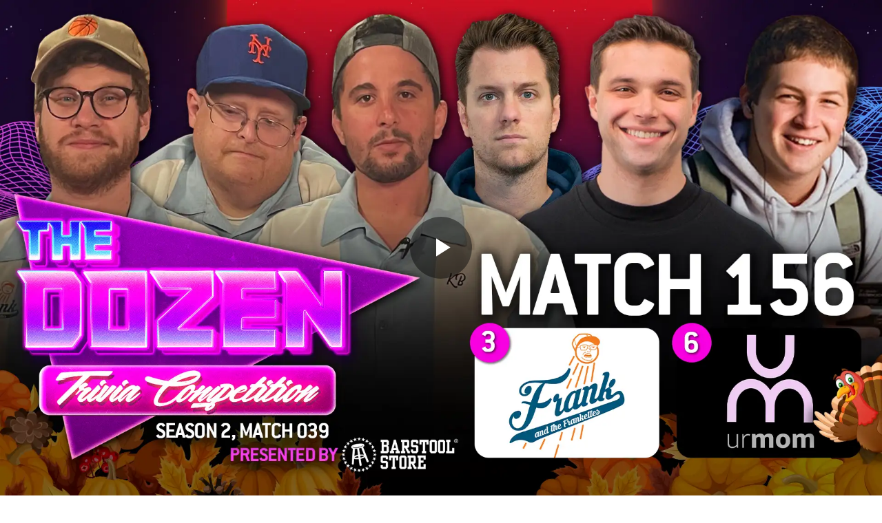

--- FILE ---
content_type: text/html
request_url: https://union.barstoolsports.com/embed/barstool-media/V9ZbT1GPdHbFrt1kUhmo8GpM?story_id=3396115
body_size: 5267
content:
<!DOCTYPE html><html><head><meta charset="utf-8"><meta http-equiv="x-ua-compatible" content="ie=edge"><meta name="description" content=""><meta name="viewport" content="width-device-width,initial-scale=1"><link href="https://vjs.zencdn.net/7.8.4/video-js.css" rel="stylesheet"><link href="https://www.barstoolsports.com/static/css/video-js.min.css" rel="stylesheet"><link href="https://www.barstoolsports.com/static/css/videojs.ima.css" rel="stylesheet"><title></title><style>#ad_blocker_message{display:'none';height:100%;width:100%;position:relative;background:#222}#ad_blocker_message span{position:absolute;display:block;top:50%;margin-top:-25px;color:#fff;width:100%;height:50px;line-height:50px;font-size:24px;text-align:center;font-family:Helvetica,sans-serif}body,html{width:100vw;height:100vh;margin:0;padding:0;overflow:hidden}#video_container{position:relative;width:100%;height:100%}#ad-container{position:absolute;top:0;left:0;width:100%}#barstool_player_V9ZbT1GPdHbFrt1kUhmo8GpM,#video_container{width:100%;height:100%;object-fit:fill;margin:0;padding:0}.vjs-poster{background-size:contain!important;object-fit:fill}.video-js .vjs-picture-in-picture-control{display:none!important}.video-js .vjs-big-play-button{position:absolute;top:50%!important;left:50%!important;width:2em;height:2em;line-height:2em;transform:translate(-50%,-50%);border:none;border-radius:50%;font-size:4.5em;background-color:rgba(0,0,0,.45);color:#fff;transition:all .4s}.video-js .vjs-big-play-button:focus,.video-js:hover .vjs-big-play-button{background:#eb3e3e}</style><script type="text/javascript" src="https://vjs.zencdn.net/ie8/1.1.2/videojs-ie8.min.js"></script><script type="text/javascript" src="https://www.barstoolsports.com/static/js/video.min.js"></script><script type="text/javascript" src="https://www.barstoolsports.com/static/js/videojs.ads.min.js"></script><script src="https://imasdk.googleapis.com/js/sdkloader/ima3.js"></script><script type="text/javascript" src="https://www.barstoolsports.com/static/js/videojs.ima.min.js"></script><script type="text/javascript" src="https://www.barstoolsports.com/static/js/videojs-contrib-ads.min.js"></script><script type="text/javascript">const BLOCKING_ADS=!1;function isAdBlockEnabled(){if(void 0!==window.BS_ADBLOCK)return window.BS_ADBLOCK;let t=document.createElement("div");return t.className="pub_300x250 pub_300x250m pub_728x90 text-ad textAd text_ad text_ads text-ads",t.setAttribute("style","position: absolute; top: -10px; left: -10px; width: 1px; height: 1px;"),document.body.appendChild(t),window.BS_ADBLOCK=null!=window.document.body.getAttribute("abp")||null===t.offsetParent||0===t.offsetHeight||0===t.offsetLeft||0===t.offsetTop||0===t.offsetWidth||0===t.clientHeight||0===t.clientWidth,window.BS_ADBLOCK}function parseVideoDuration(t){switch(t){case 6e4>t>0:return"0-1 min";case 12e4>t>60001:return"1-2 min";default:return"2 min"}}function getStoryCategory(t){return t&&t.category&&t.category.length?t.category[0].name:Object.keys(t&&t.category||[]).length?t.category.name:"No category"}</script></head><body><div id="video_container"><video id="barstool_player_V9ZbT1GPdHbFrt1kUhmo8GpM" class="video-js" data-setup="{}" controls preload="none" playsinline poster="https://chumley.barstoolsports.com/union/2021/11/25/TheDozenTournament_YouTube-copy.351f60c5.jpg?crop=16%3A9%2Csmart"></video><div id="ad_blocker_message"><span>Disable Ad Blockers to View This Video</span></div></div></body><script type="text/javascript">const story={id:3396115,brand_id:114,title:"Battle For Respect Between Two Teams Close To The Bubble (The Dozen pres. by Barstool Bites, Match 157)",type:"barstool_original",url:"https://www.barstoolsports.com/video/3396115/battle-for-respect-between-two-teams-close-to-the-bubble-the-dozen-pres.-by-barstool-bites-match-157",branch_url:"https://bars.tl/3396115",thumbnail:{type:"large",location:"https://chumley.barstoolsports.com/union/2021/11/30/",images:{small:"TheDozenTournament_YouTube-copy.7d7d94ff.jpg?crop=16%3A9%2Csmart",medium:"TheDozenTournament_YouTube-copy.7d7d94ff.jpg?crop=16%3A9%2Csmart",large:"TheDozenTournament_YouTube-copy.7d7d94ff.jpg?crop=16%3A9%2Csmart"},desktop:"https://chumley.barstoolsports.com/union/2025/07/25/Img-Not-Avail.50164f2b.png?crop=16%3A9&width=800",raw:"https://chumley.barstoolsports.com/union/2021/11/30/TheDozenTournament_YouTube-copy.7d7d94ff.jpg?crop=16%3A9%2Csmart",raw_desktop:"https://chumley.barstoolsports.com/union/2025/07/25/Img-Not-Avail.50164f2b.png?crop=16%3A9&width=800",featured:null,raw_featured:null},nsfw:!1,comment_count:2,comment_status_open:!0,category:[{id:"97",slug:"boston",name:"Boston"}],tag:"Barstool Original",tags:["dozen","the-dozen-tournament","trivia","live","sports","history","bachelor","chicks","the-bachelor","team","show","competition","fran","pardon-my-take","brandon","pmt","chicks-in-the-office","cito","lights-camera-barstool","lcb","brandon-walker","pft-commenter","pftcommenter","chicksintheoffice","jeff-d-lowe","jeff-lowe","nate","dante","hank","reags","college-basketball","basketball","chicago","boston","new-york","nyc","ohio-state"],author:{id:63387,name:"Jeff D Lowe",author_url:"/bio/63387/jeff-d-lowe/jeff-d-lowe",avatar:"https://chumley.barstoolsports.com/wp-content/uploads/2018/05/15/DbV_6aeU8AA-6ti-copy.jpg?width=64&height=64",twitter_handle:"JeffDLowe",has_notifications:!0,is_active:!0},post_type_meta:{standard_post:{},barstool_original:{id:"KTx58SP22dxvu6wmsLBMxjch",duration:2445,type:"barstool",pre_roll_disabled:!1,image:"https://chumley.barstoolsports.com/union/2021/11/30/TheDozenTournament_YouTube-copy.7d7d94ff.jpg?crop=16%3A9%2Csmart",show:{id:"97",title:"Boston",slug:"boston",image:null}},podcast:null,gallery:null,live:null,fundraiser:null},product:{id:null},campaign:null,viewability:0,is_pinned:0,is_featured:1,is_published:1,is_hidden:0,is_show_guide:0,is_membership:0,is_archive:0,is_search_indexed:1,gated_product_id:null,access_level:0,ads_disabled:0,is_featured_section:1,blocker_description:"",is_instant_article:0,site_roughnrowdy:0,user_id:"qLjeAn9hzyaEwHbbjydvfr",content_tags:[{metrics:{published_posts:73},tag:"dozen",created_at:"2021-03-09T17:21:06.434Z",slug:"dozen",updated_at:"2021-12-01T04:40:31.563Z",visibility:"public",id:"pjVaBZWdhwp5BU5tPjUrXc"},{metrics:{published_posts:48},tag:"the dozen tournament",visibility:"public",created_at:"2021-05-11T03:24:59.080Z",slug:"the-dozen-tournament",updated_at:"2021-12-01T04:40:31.563Z",id:"13734533-fb27-4f5d-acd0-94e21431a841"},{metrics:{published_posts:315,published_media:3},tag:"trivia",created_at:"2021-03-09T17:17:50.310Z",slug:"trivia",updated_at:"2021-12-01T04:40:31.563Z",visibility:"public",id:"ssagCjHq7oCf7DJFkext7y"},{metrics:{published_posts:596,published_media:111},tag:"live",created_at:"2021-03-09T17:17:57.159Z",slug:"live",updated_at:"2021-12-01T04:40:31.563Z",visibility:"public",id:"x9Xx73agaz4WeaXUaeXQv9"},{metrics:{published_posts:24736,published_media:22},tag:"sports",created_at:"2021-03-09T17:17:35.902Z",slug:"sports",updated_at:"2021-12-01T04:40:31.563Z",visibility:"public",id:"qt13xJewn1f5pYR7grZdZ2"},{metrics:{published_posts:317},tag:"history",created_at:"2021-03-09T17:17:49.556Z",slug:"history",updated_at:"2021-12-01T04:40:31.564Z",visibility:"public",id:"37LyVG3xyasfzydAxbCHSa"},{metrics:{published_posts:266},tag:"bachelor",created_at:"2021-03-09T17:17:51.910Z",slug:"bachelor",updated_at:"2021-12-01T04:40:31.564Z",visibility:"public",id:"g7H7Q5fHRT1EVQtgj6fTuj"},{metrics:{published_posts:1440},tag:"chicks",created_at:"2021-03-09T17:17:37.789Z",slug:"chicks",updated_at:"2021-12-01T04:40:31.564Z",visibility:"public",id:"nSFQqrkimrxiVTER4epBH7"},{metrics:{published_posts:217},tag:"the bachelor",created_at:"2021-03-09T17:18:02.750Z",slug:"the-bachelor",updated_at:"2021-12-01T04:40:31.564Z",visibility:"public",id:"n1yTb72jLZ6jehHLxuGzy9"},{metrics:{published_posts:150},tag:"team",created_at:"2021-03-09T17:18:26.461Z",slug:"team",updated_at:"2021-12-01T04:40:31.564Z",visibility:"public",id:"koHX9agdybHCe4v4FMtqhh"},{metrics:{published_posts:256},tag:"show",created_at:"2021-03-09T17:17:52.257Z",slug:"show",updated_at:"2021-12-01T04:40:31.564Z",visibility:"public",id:"6V2UtVhdWtGFzKrGzJqhTg"},{metrics:{published_posts:218,published_media:1},tag:"competition",created_at:"2021-03-09T17:17:58.381Z",slug:"competition",updated_at:"2021-12-01T04:40:31.564Z",visibility:"public",id:"kxhkLkxX5UAnb7WRasN41Z"},{metrics:{published_posts:914,published_media:1},tag:"fran",created_at:"2021-03-09T17:17:39.102Z",slug:"fran",updated_at:"2021-12-01T04:40:31.564Z",visibility:"public",id:"oMqPhjgVJkLk8ViwkHuqWg"},{metrics:{published_posts:1968},tag:"pardon my take",created_at:"2021-03-09T17:17:37.359Z",slug:"pardon-my-take",updated_at:"2021-12-01T04:40:31.564Z",visibility:"public",id:"uS4HJSRZvFXtG8BkyRv6DK"},{metrics:{published_posts:273},tag:"brandon",created_at:"2021-03-09T17:17:50.929Z",slug:"brandon",updated_at:"2021-12-01T04:40:31.564Z",visibility:"public",id:"eADMrGZxgFunux8DgpjXaq"},{metrics:{published_posts:1243},tag:"pmt",created_at:"2021-03-09T17:17:38.158Z",slug:"pmt",updated_at:"2021-12-01T04:40:31.564Z",visibility:"public",id:"mKez1naU24d9Nt1Ke1jN3D"},{metrics:{published_posts:299},tag:"chicks in the office",created_at:"2021-03-09T17:17:48.778Z",slug:"chicks-in-the-office",updated_at:"2021-12-01T04:40:31.564Z",visibility:"public",id:"oxbZRRikwNsxgRzocoSRsD"},{metrics:{published_posts:159},tag:"cito",created_at:"2021-03-09T17:18:18.611Z",slug:"cito",updated_at:"2021-12-01T04:40:31.564Z",visibility:"public",id:"iEVAfzqW4N8hip4UopMTui"},{metrics:{published_posts:1991,published_media:8},tag:"lights camera barstool",created_at:"2021-03-09T17:17:37.217Z",slug:"lights-camera-barstool",updated_at:"2021-12-01T04:40:31.565Z",visibility:"public",id:"arm2aQKgy8wGTcTC5xGzfJ"},{metrics:{published_posts:2020,published_media:8},tag:"lcb",created_at:"2021-03-09T17:17:37.166Z",slug:"lcb",updated_at:"2021-12-01T04:40:31.565Z",visibility:"public",id:"4ka8YAmMeT29bdnnKn38v6"},{metrics:{published_posts:1310},tag:"brandon walker",created_at:"2021-03-09T17:17:38.413Z",slug:"brandon-walker",updated_at:"2021-12-01T04:40:31.565Z",visibility:"public",id:"ppiyGmiiNsPjZzqqc4YSi9"},{metrics:{published_posts:1923},tag:"pft commenter",created_at:"2021-03-09T17:17:37.243Z",slug:"pft-commenter",updated_at:"2021-12-01T04:40:31.565Z",visibility:"public",id:"t8zmjLcf6pMKgZCM3wxyoi"},{metrics:{published_posts:246},tag:"pftcommenter",created_at:"2021-03-09T17:17:47.579Z",slug:"pftcommenter",updated_at:"2021-12-01T04:40:31.565Z",visibility:"public",id:"3ALmfXS6fgSeeeFj9aBn7Y"},{metrics:{published_posts:916,published_media:1},tag:"chicksintheoffice",created_at:"2021-03-09T17:17:38.755Z",slug:"chicksintheoffice",updated_at:"2021-12-01T04:40:31.565Z",visibility:"public",id:"38VdQT6JcizA8nA7EuCGhg"},{metrics:{published_posts:744},tag:"jeff d lowe",created_at:"2021-03-09T17:17:40.515Z",slug:"jeff-d-lowe",updated_at:"2021-12-01T04:40:31.565Z",visibility:"public",id:"r6A3r7QgqfhN9repFGFxjw"},{metrics:{published_posts:1148},tag:"jeff lowe",created_at:"2021-03-09T17:17:38.129Z",slug:"jeff-lowe",updated_at:"2021-12-01T04:40:31.565Z",visibility:"public",id:"fptUvhbNDpnvd331LKHfZZ"},{metrics:{published_posts:4745},tag:"nate",created_at:"2021-03-09T17:17:36.167Z",slug:"nate",updated_at:"2021-12-01T04:40:31.565Z",visibility:"public",id:"fqW8N8KLhWaYSKPz1PZ5gr"},{metrics:{published_posts:42,published_media:2},tag:"dante",created_at:"2021-03-09T17:21:29.166Z",slug:"dante",updated_at:"2021-12-01T04:40:31.565Z",visibility:"public",id:"spJhiAhEx8iV9op7fLtrhV"},{metrics:{published_posts:310},tag:"hank",created_at:"2021-03-09T17:17:45.464Z",slug:"hank",updated_at:"2021-12-01T04:40:31.565Z",visibility:"public",id:"k5EhT797xKqBUerLf9kQM7"},{metrics:{published_posts:3833},tag:"reags",created_at:"2021-03-09T17:17:36.310Z",slug:"reags",updated_at:"2021-12-01T04:40:31.565Z",visibility:"public",id:"njyu7uMd31axLV8ZvfRToo"},{metrics:{published_posts:3052,published_media:10},tag:"college basketball",created_at:"2021-03-09T17:17:36.680Z",slug:"college-basketball",updated_at:"2021-12-01T04:40:31.565Z",visibility:"public",id:"2vE73YzZ3YD9ncH1igQ1RE"},{metrics:{published_posts:1398,published_media:9},tag:"basketball",created_at:"2021-03-09T17:17:37.950Z",slug:"basketball",updated_at:"2021-12-01T04:40:31.565Z",visibility:"public",id:"ttk9KpK21uazFwo4BJuXh1"},{metrics:{published_posts:4918,published_media:23},tag:"chicago",created_at:"2021-03-09T17:17:36.246Z",slug:"chicago",updated_at:"2021-12-01T04:40:31.565Z",visibility:"public",id:"kH5cdP6s9SgqRg2XnEqunn"},{metrics:{published_posts:747,published_media:1},tag:"boston",created_at:"2021-03-09T17:17:40.360Z",slug:"boston",updated_at:"2021-12-01T04:40:31.566Z",visibility:"public",id:"ktFvmo4L2njMyFRdFPPbX3"},{metrics:{published_posts:870,published_media:5},tag:"new york",created_at:"2021-03-09T17:17:39.216Z",slug:"new-york",updated_at:"2021-12-01T04:40:31.566Z",visibility:"public",id:"ncdhz551YTumxaVU25LFdp"},{metrics:{published_posts:995,published_media:1},tag:"nyc",created_at:"2021-03-09T17:17:38.528Z",slug:"nyc",updated_at:"2021-12-01T04:40:31.566Z",visibility:"public",id:"7u4zcj598u1TacBk7Mnyz2"},{metrics:{published_posts:550,published_media:1},tag:"ohio state",created_at:"2021-03-09T17:17:41.455Z",slug:"ohio-state",updated_at:"2021-12-01T04:40:31.566Z",visibility:"public",id:"9SqpdiKjidGpR87wXwYBZV"}],author_is_active:1,brand:{name:"The Dozen Trivia League",id:"114"},brand_name:"The Dozen Trivia League",verity:{iab:{v2:[{id:"483",category:"Sports",score:.8256836},{id:"485",category:"Boxing",score:.32,parent:{id:"483",category:"Sports"}},{id:"492",category:"Cycling",score:.31,parent:{id:"483",category:"Sports"}},{id:"489",category:"College Basketball",score:.18,parent:{id:"487",category:"College Sports",parent:{id:"483",category:"Sports"}}},{id:"539",category:"Tennis",score:.14,parent:{id:"483",category:"Sports"}}]},keywords:["teams","match","dozen","season","way","final answer person","team","fellas","misfits","big week","barstool bites","number","chicago","hank rigs","guy fieri"],sentiments:[{sentiment:"neutral",score:.8},{sentiment:"positive",score:.13},{sentiment:"negative",score:.07}],threats:[{id:"GGT5",category:"Profanity and vulgarity",confidence:"VERY_HIGH",risk:"HIGH"}],id:"m1ln1jiJDcdSjOwjx7zXCCyC"},is_gold:!1,date:"2021-12-01T04:40:36.000Z",slug:"battle-for-respect-between-two-teams-close-to-the-bubble-the-dozen-pres.-by-barstool-bites-match-157",hidden_tags:[],sites:{barstoolsports:!0,barstoolbets:!1,roughnrowdy:!1},urls:{barstoolsports:"https://www.barstoolsports.com/video/3396115/battle-for-respect-between-two-teams-close-to-the-bubble-the-dozen-pres.-by-barstool-bites-match-157",barstoolbets:"https://www.barstoolbets.com/videos/3396115/battle-for-respect-between-two-teams-close-to-the-bubble-the-dozen-pres.-by-barstool-bites-match-157",roughnrowdy:"https://roughnrowdybrawl.com/video/3396115/battle-for-respect-between-two-teams-close-to-the-bubble-the-dozen-pres.-by-barstool-bites-match-157",canonical:"https://www.barstoolsports.com/video/3396115/battle-for-respect-between-two-teams-close-to-the-bubble-the-dozen-pres.-by-barstool-bites-match-157"},sharing:{facebook:{title:"Battle For Respect Between Two Teams Close To The Bubble (The Dozen pres. by Barstool Bites, Match 157)",url:"https://bars.tl/3396115"},twitter:{title:"Battle For Respect Between Two Teams Close To The Bubble (The Dozen pres. by Barstool Bites, Match 157)",url:"https://bars.tl/3396115"},sms:{title:"Battle For Respect Between Two Teams Close To The Bubble (The Dozen pres. by Barstool Bites, Match 157)",url:"https://bars.tl/3396115"},email:{title:"Battle For Respect Between Two Teams Close To The Bubble (The Dozen pres. by Barstool Bites, Match 157)",url:"https://bars.tl/3396115"}},updated_at:"2021-12-02T22:15:31.000Z",includes_gambling:!1},adsDisabled=()=>!1,getAdTagUrl=()=>{let t="https://pubads.g.doubleclick.net/gampad/ads?iu=/21857335772/Barstool-Sports-Web/Barstool-Original_Video-CSAI&description_url={storyUrl}&tfcd=0&npa=0&sz=400x300%7C640x480&gdfp_req=1&output=vast&unviewed_position_start=1&env=vp&impl=s&ad_rule=1&cmsid={cmsId}&vid={videoId}&correlator=[timestamp]&vconp=1&vpa=click&vpmute=0&cust_params=authorName%3D{authorName}%26authorId%3D{authorId}%26category%3D{category}%26tags%3D{tags}%26videoTags%3D{videoTags}%26brandName%3D{brandName}%26brandId%3D{brandId}%26campaign%3D{campaign}%26duration%3D{duration}";const e={"{authorName}":story&&story.author&&story.author.name||"","{authorId}":story&&story.author&&story.author.id||"","{category}":getStoryCategory(story),"{tags}":story&&story.tags&&story.tags.join("|"),"{brandName}":story&&story.brand_name||"","{brandId}":story&&story.brand_id||"","{campaign}":story&&story.nsfw?"NSFW":"default","{storyUrl}":story&&story.urls&&story.urls.barstoolsports||"","{videoId}":"V9ZbT1GPdHbFrt1kUhmo8GpM","{videoTags}":"dozen|the-dozen-tournament|trivia|live|sports|history|bachelor|chicks|the-bachelor|team|show|competition|fran|pardon-my-take|brandon|pmt|chicks-in-the-office|cito|lights-camera-barstool|lcb|brandon-walker|pft-commenter|pftcommenter|chicksintheoffice|jeff-d-lowe|jeff lowe|nick|nick turani|anus|a new untold story|yak|the yak|kfc|kfc radio","{duration}":parseVideoDuration(2834165),"{cmsId}":"2541283"};for(const[s,a]of Object.entries(e))t=t.split(s).join(encodeURIComponent(a));return t},player=videojs("barstool_player_V9ZbT1GPdHbFrt1kUhmo8GpM");if(player.controls(!0),player.playsinline(!0),player.src([{src:"https://stream.mux.com/gBwLYIie3klUkbk1lyTCsFq00UUlhMLZr.m3u8",type:"application/x-mpegURL"}]),player.error=t=>{t&&console.error(t)},BLOCKING_ADS&&isAdBlockEnabled()){const t=document.getElementById("barstool_player_V9ZbT1GPdHbFrt1kUhmo8GpM");t.parentNode.removeChild(t),document.getElementById("ad_blocker_message").style.display="block"}else player.ima({adTagUrl:getAdTagUrl(),showVpaidControls:!0,disableCustomPlaybackForIOS10Plus:!0,numRedirects:8});player.on("adend",(()=>player.play())),player.load()</script></html>